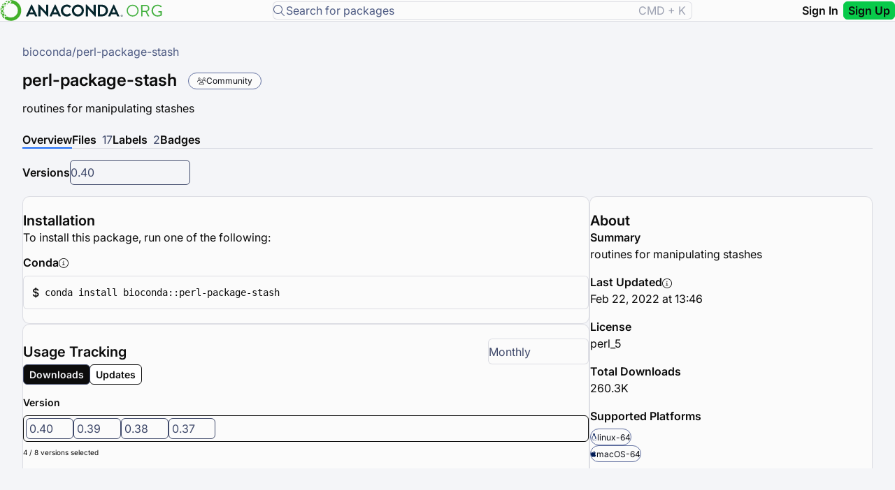

--- FILE ---
content_type: text/html;charset=UTF-8
request_url: https://anaconda.org/bioconda/perl-package-stash
body_size: 11189
content:
<!DOCTYPE html><html lang="en"><head>
        <meta charset="utf-8">
        <title>perl-package-stash - bioconda | Anaconda.org</title>
        <base href="/prex-assets/">
        <meta name="viewport" content="width=device-width, initial-scale=1">
        <link rel="icon" type="image/x-icon" href="images/favicon.ico">
        <!-- Environment configuration script - populated during runtime process -->
        <script src="scripts/env.js?version=12"></script>

        <!-- transcend script load only in production -->
        <script type="text/javascript">
            (function () {
                const url = new URL(window.location.href);
                const isProduction = url.host === 'anaconda.org';
                const tag = `<script data-cfasync='false' data-sync='off' src='https://transcend-cdn.com/cm/471944e6-c8d1-4cfe-902c-0ed1695b7053/airgap.js'><\/script>`;
                if (isProduction) {
                    window.document.write(tag);
                    console.warn('Transcend script tag written to document...');
                }
            })();
        </script>
    <link rel="stylesheet" href="styles-YOYFYQWX.css"><style ng-app-id="ng">.package-detail-layout[_ngcontent-ng-c986824489]{display:flex;height:calc(100vh - 80px);overflow:hidden}.package-detail-container[_ngcontent-ng-c986824489]{flex:1;margin:0 auto;padding:var(--kendo-spacing-8);overflow:auto}.package-header[_ngcontent-ng-c986824489], .breadcrumb[_ngcontent-ng-c986824489]{margin-bottom:var(--kendo-spacing-4)}.breadcrumb-path[_ngcontent-ng-c986824489]{display:flex;align-items:center;gap:var(--kendo-spacing-1)}.breadcrumb-item[_ngcontent-ng-c986824489], .breadcrumb-item[_ngcontent-ng-c986824489]   a[_ngcontent-ng-c986824489]{color:var(--kendo-color-subtle);font-size:var(--kendo-font-size-md);text-decoration:none}.breadcrumb-item[_ngcontent-ng-c986824489]   a[_ngcontent-ng-c986824489]:hover{color:var(--kendo-color-secondary);text-decoration:underline}.breadcrumb-separator[_ngcontent-ng-c986824489]{color:var(--kendo-color-subtle);font-size:var(--kendo-font-size-md)}.private-channel-icon[_ngcontent-ng-c986824489]{margin-right:var(--kendo-spacing-2);font-size:var(--kendo-font-size-sm)}.header-navigation[_ngcontent-ng-c986824489]{margin-bottom:var(--kendo-spacing-4)}.package-title-section[_ngcontent-ng-c986824489]{margin-bottom:var(--kendo-spacing-4);display:flex;flex-direction:row;justify-content:space-between}.package-title-section-content[_ngcontent-ng-c986824489]{display:flex;flex-direction:column;justify-content:flex-end}.package-name[_ngcontent-ng-c986824489]{margin:0 var(--kendo-spacing-4) 0 0}.package-title[_ngcontent-ng-c986824489]{display:flex;align-items:center;margin-bottom:var(--kendo-spacing-4)}.community-badge[_ngcontent-ng-c986824489]{background-color:var(--kendo-color-tertiary-subtle);color:var(--kendo-color-on-tertiary);padding:var(--kendo-spacing-1) var(--kendo-spacing-3);border-radius:var(--kendo-border-radius-full);font-size:var(--kendo-font-size-sm);font-weight:var(--kendo-font-weight-semibold)}.package-summary[_ngcontent-ng-c986824489]{color:var(--kendo-color-on-app-surface);margin:0}.package-meta[_ngcontent-ng-c986824489]{margin-bottom:var(--kendo-spacing-6)}.package-meta[_ngcontent-ng-c986824489]   .label[_ngcontent-ng-c986824489]{color:var(--kendo-color-subtle);font-size:var(--kendo-font-size-sm);display:block;margin-bottom:var(--kendo-spacing-1)}.external-link[_ngcontent-ng-c986824489]{color:var(--kendo-color-info-on-surface);text-decoration:none;word-break:break-word}.external-link[_ngcontent-ng-c986824489]:hover{text-decoration:underline}.published-by[_ngcontent-ng-c986824489]{margin-bottom:var(--kendo-spacing-3)}.publisher-avatar[_ngcontent-ng-c986824489]{width:24px;height:24px}.publisher-info[_ngcontent-ng-c986824489]{display:flex;align-items:center;gap:var(--kendo-spacing-2)}.publisher-separator[_ngcontent-ng-c986824489]{color:var(--kendo-color-border-alt)}.copied-from[_ngcontent-ng-c986824489]{display:flex;align-items:center;gap:var(--kendo-spacing-2)}.copied-from[_ngcontent-ng-c986824489]   .source-link[_ngcontent-ng-c986824489]{color:var(--kendo-color-primary);text-decoration:none}.copied-from[_ngcontent-ng-c986824489]   .source-link[_ngcontent-ng-c986824489]:hover{color:var(--kendo-color-primary-hover);text-decoration:underline}.loading-state[_ngcontent-ng-c986824489]{text-align:center;padding:var(--kendo-spacing-12);color:var(--kendo-color-subtle)}.loading-container[_ngcontent-ng-c986824489], .error-container[_ngcontent-ng-c986824489]{display:flex;justify-content:center;align-items:center;min-height:400px;text-align:center}.error-message[_ngcontent-ng-c986824489]{display:flex;flex-direction:column;align-items:center;gap:var(--kendo-spacing-4);max-width:400px}.tab-content[_ngcontent-ng-c986824489]{min-height:40vh}@media (max-width: 768px){.package-detail-container[_ngcontent-ng-c986824489], .package-header[_ngcontent-ng-c986824489]{padding:var(--kendo-spacing-4)}.package-title[_ngcontent-ng-c986824489]{flex-direction:column;align-items:flex-start;gap:var(--kendo-spacing-2)}}</style><style ng-app-id="ng">.k-appbar[_ngcontent-ng-c2899047734]{height:var(--kendo-appbar-height, auto)}.app-header[_ngcontent-ng-c2899047734]{border-bottom:1px solid var(--kendo-color-border)}@media (max-width: 768px){.app-header[_ngcontent-ng-c2899047734]{justify-content:center}}.search-icon-button[_ngcontent-ng-c2899047734]{padding:var(--kendo-spacing-2);min-width:auto;animation:_ngcontent-ng-c2899047734_fadeIn .3s ease-in-out}.search-icon-button[_ngcontent-ng-c2899047734]   i[_ngcontent-ng-c2899047734]{font-size:18px}.expanded-search-bar[_ngcontent-ng-c2899047734]{display:flex;align-items:center;gap:var(--kendo-spacing-2);animation:_ngcontent-ng-c2899047734_expandSearch .4s cubic-bezier(.4,0,.2,1);transform-origin:right center}.expanded-search-bar[_ngcontent-ng-c2899047734]   prex-search-bar[_ngcontent-ng-c2899047734]{flex:1;min-width:400px}@media (max-width: 768px){.expanded-search-bar[_ngcontent-ng-c2899047734]   prex-search-bar[_ngcontent-ng-c2899047734]{min-width:300px}}.expanded-search-bar[_ngcontent-ng-c2899047734]   .close-search-button[_ngcontent-ng-c2899047734]{padding:var(--kendo-spacing-2);min-width:auto}.expanded-search-bar[_ngcontent-ng-c2899047734]   .close-search-button[_ngcontent-ng-c2899047734]   i[_ngcontent-ng-c2899047734]{font-size:18px}@keyframes _ngcontent-ng-c2899047734_expandSearch{0%{opacity:0;transform:translate(50px) scaleX(.8)}to{opacity:1;transform:translate(0) scaleX(1)}}@keyframes _ngcontent-ng-c2899047734_fadeIn{0%{opacity:0}to{opacity:1}}</style><style ng-app-id="ng">.info-banner[_ngcontent-ng-c69129946]{background-color:var(--kendo-color-info-subtle, #dde9fe);border-bottom:1px solid var(--kendo-color-border);width:100%;position:sticky;top:0;z-index:50}.info-banner__content[_ngcontent-ng-c69129946]{display:flex;align-items:center;gap:var(--kendo-spacing-3);padding:var(--kendo-spacing-2) var(--kendo-spacing-4);max-width:100%;margin:0 auto}@media (max-width: 768px){.info-banner__content[_ngcontent-ng-c69129946]{flex-direction:column;align-items:flex-start;gap:var(--kendo-spacing-2);padding:var(--kendo-spacing-2) var(--kendo-spacing-3)}}.info-banner__icon[_ngcontent-ng-c69129946]{display:flex;align-items:center;flex-shrink:0}@media (max-width: 768px){.info-banner__icon[_ngcontent-ng-c69129946]{display:none}}.info-banner__text[_ngcontent-ng-c69129946]{flex:1;color:var(--kendo-color-base-on-subtle, #3f496a);font-size:var(--kendo-font-size-sm);line-height:1.5}@media (max-width: 768px){.info-banner__text[_ngcontent-ng-c69129946]{width:100%;order:1}}.info-banner__actions[_ngcontent-ng-c69129946]{display:flex;align-items:center;gap:var(--kendo-spacing-2);flex-shrink:0;justify-content:center}@media (max-width: 768px){.info-banner__actions[_ngcontent-ng-c69129946]{order:2;width:100%;justify-content:center}}.info-banner__button[_ngcontent-ng-c69129946]{display:flex;align-items:center;gap:var(--kendo-spacing-1);white-space:nowrap}@media (max-width: 768px){.info-banner__button[_ngcontent-ng-c69129946]{font-size:var(--kendo-font-size-xs);padding:var(--kendo-spacing-1) var(--kendo-spacing-2)}}.info-banner__close[_ngcontent-ng-c69129946]{padding:var(--kendo-spacing-1);min-width:auto}</style><meta name="description" content="Install perl-package-stash with Anaconda.org. routines for manipulating stashes"><style ng-app-id="ng">.search-bar-container{flex:1;display:flex;align-items:center;min-width:300px;max-width:600px;margin:0 var(--kendo-spacing-4)}.search-bar-container prex-search-bar{width:100%}@media (max-width: 768px){.search-bar-container{margin:0;max-width:300px}}.search-bar-wrapper{width:100%}.search-bar-wrapper kendo-autocomplete.k-input{width:100%}.search-input-container{flex:1;min-width:0}.search-input{width:100%}@media (max-width: 768px){.search-bar-wrapper{flex-direction:column;gap:1rem;width:80vw}.suffix{display:none}}@media (max-width: 480px){.search-input .k-textbox{font-size:.9rem;padding:.6rem .8rem}}@media (prefers-contrast: high){.search-input .k-textbox{border-width:3px}}.suffix{color:var(--kendo-color-base-opacity-on-base-50, rgba(63, 73, 106, .5));padding:0 var(--kendo-spacing-2)}.info-text{color:var(--kendo-color-base-opacity-on-base-50, rgba(63, 73, 106, .5));text-align:center}@media (max-width: 768px){.search-bar-wrapper{width:100%}.suffix{display:none}}.search-input{border-radius:var(--kendo-border-radius-md);border-width:1px;padding:var(--kendo-spacing-0);gap:var(--kendo-spacing-0)}.k-popup.k-list-container{padding:0!important}.k-list-item{height:51px!important;padding:var(--kendo-spacing-1)!important}.k-list-item:hover{box-shadow:none!important;background-color:unset!important}.autocomplete-header{background-color:var(--kendo-color-base-10, #f5f5f5);border-bottom:1px solid var(--kendo-color-border, #e0e0e0);font-weight:600;font-size:var(--kendo-font-size-md);color:var(--kendo-color-on-base, #424242);height:51px;align-content:center;padding-left:var(--kendo-spacing-4)!important}.autocomplete-item-container{border-radius:var(--kendo-border-radius-md);padding-top:var(--kendo-spacing-2\.5);padding-right:var(--kendo-spacing-3);padding-bottom:var(--kendo-spacing-2\.5);padding-left:var(--kendo-spacing-3);width:100%}.autocomplete-item-container:hover{background-color:var(--kendo-color-base-base-hover, #e9ebf2)}.autocomplete-item-container:hover .autocomplete-icon{font-weight:900}.autocomplete-item{display:flex;align-items:center;gap:var(--kendo-spacing-2);font-size:var(--kendo-font-size-md);cursor:pointer}.autocomplete-icon{font-size:1rem;color:var(--kendo-color-on-base-emphasis, #757575);flex-shrink:0;transition:all .2s ease-in-out}.autocomplete-text{font-size:.875rem;color:var(--kendo-color-base-kendo-color-on-app-surface, #0c0c0c);flex:1}.autocomplete-footer{display:flex;align-items:center;cursor:pointer;height:51px;border-top-width:1px;background:var(--kendo-color-base-kendo-color-app-surface, #f4f5f8);border-top:1px solid var(--kendo-color-base-kendo-color-border, rgba(63, 73, 106, .16));gap:var(--kendo-spacing-0)}.search-all-container{display:flex;align-items:center;justify-content:center;font-size:.875rem;text-align:center;font-weight:600;flex:1;color:var(--kendo-color-info--, #1d6cf7);gap:var(--kendo-spacing-2)}.autocomplete-loading{display:flex;align-items:center;justify-content:center;padding:var(--kendo-spacing-3);gap:var(--kendo-spacing-2);color:var(--kendo-color-on-base, #424242);font-size:.875rem}
</style><style ng-app-id="ng">.tag-badge[_ngcontent-ng-c817948118]{align-items:center;gap:var(--kendo-spacing-1);padding:var(--kendo-spacing-1) var(--kendo-spacing-3)}.badge-text[_ngcontent-ng-c817948118]{cursor:default}  .k-animation-container{z-index:1001!important}</style><style ng-app-id="ng">.count[_ngcontent-ng-c3668275113]{color:var(--kendo-color-base-base-on-surface, rgb(63, 73, 106));margin-left:var(--kendo-spacing-2, 8px)}.tab-link[_ngcontent-ng-c3668275113]{color:inherit;text-decoration:none;-webkit-user-select:none;user-select:none;display:inline-block;width:100%}.tab-link[_ngcontent-ng-c3668275113]:hover{text-decoration:none}.tab-link[_ngcontent-ng-c3668275113]:focus{outline:none}.k-tab-label[_ngcontent-ng-c3668275113]{display:flex;align-items:center;gap:var(--kendo-spacing-1, 4px)}</style><style ng-app-id="ng">@charset "UTF-8";.overview-content-cards[_ngcontent-ng-c730052322]{display:flex;gap:var(--kendo-spacing-6);margin:var(--kendo-spacing-4) 0;align-items:stretch}.left-column[_ngcontent-ng-c730052322]{flex:2;display:flex;flex-direction:column;gap:var(--kendo-spacing-6);height:fit-content}.right-column[_ngcontent-ng-c730052322]{flex:1;display:flex}.grid-tile[_ngcontent-ng-c730052322]{width:100%!important;flex-shrink:0}.installation-card[_ngcontent-ng-c730052322], .analytics-card[_ngcontent-ng-c730052322], .description-card[_ngcontent-ng-c730052322]{flex:1 1 auto;min-height:150px}.about-card[_ngcontent-ng-c730052322]{flex:1}.versions-section[_ngcontent-ng-c730052322]{width:fit-content;min-width:15rem;margin:var(--kendo-spacing-4) 0}.versions-section[_ngcontent-ng-c730052322]   .version-selector[_ngcontent-ng-c730052322]{display:flex;align-items:center;gap:var(--kendo-spacing-3)}.platform-badges[_ngcontent-ng-c730052322]{display:flex;align-items:flex-start;flex-direction:column;margin-top:var(--kendo-spacing-2);gap:var(--kendo-spacing-2)}.platform-version-container[_ngcontent-ng-c730052322]{width:100%;display:flex;align-items:center;justify-content:space-between;gap:var(--kendo-spacing-3)}.platform-version-container[_ngcontent-ng-c730052322]   i[_ngcontent-ng-c730052322]{color:var(--kendo-color-info-on-subtle)}.platform-version-container[_ngcontent-ng-c730052322]   .last-supported-label[_ngcontent-ng-c730052322]{color:var(--kendo-color-subtle)}.description-card[_ngcontent-ng-c730052322]   .description-text[_ngcontent-ng-c730052322]{color:var(--kendo-color-on-app-surface);font-size:var(--kendo-font-size);line-height:var(--kendo-line-height-lg);margin:0;white-space:pre-wrap}.about-item-label[_ngcontent-ng-c730052322]{font-size:var(--kendo-font-size-md);font-weight:var(--kendo-font-weight-semibold);margin:0}.about-item-label-container[_ngcontent-ng-c730052322]{display:flex;align-items:center;gap:var(--kendo-spacing-2)}.about-info-icon[_ngcontent-ng-c730052322]{font-size:var(--kendo-font-size-sm);color:var(--kendo-color-secondary);cursor:help;transition:color .2s ease}  .k-tooltip .k-tooltip-content{font-size:var(--kendo-font-size-sm)}.analytics-card[_ngcontent-ng-c730052322]{height:fit-content}.analytics-card[_ngcontent-ng-c730052322]   .analytics-header[_ngcontent-ng-c730052322]{display:flex;justify-content:space-between;align-items:center;width:100%}.analytics-card[_ngcontent-ng-c730052322]   .analytics-header[_ngcontent-ng-c730052322]   h4[_ngcontent-ng-c730052322]{margin:0;flex:1}.analytics-card[_ngcontent-ng-c730052322]   .analytics-header[_ngcontent-ng-c730052322]   .time-frame-dropdown[_ngcontent-ng-c730052322]{width:9rem;max-width:12rem;gap:var(--kendo-spacing-0);padding:var(--kendo-spacing-0);flex-shrink:0}.analytics-card[_ngcontent-ng-c730052322]   .view-type-buttons[_ngcontent-ng-c730052322]{margin-bottom:var(--kendo-spacing-4)}.analytics-card[_ngcontent-ng-c730052322]   .view-type-buttons[_ngcontent-ng-c730052322]   kendo-buttongroup[_ngcontent-ng-c730052322]{display:inline-flex;border:1px solid #0c0c0c;background:#0c0c0c}.analytics-card[_ngcontent-ng-c730052322]   .view-type-buttons[_ngcontent-ng-c730052322]   button[_ngcontent-ng-c730052322]{padding:var(--kendo-spacing-1) var(--kendo-spacing-2);font-weight:var(--kendo-font-weight-semibold);font-size:var(--kendo-font-size-sm)}.analytics-card[_ngcontent-ng-c730052322]   .view-type-buttons[_ngcontent-ng-c730052322]   button.k-selected[_ngcontent-ng-c730052322]{color:var(--kendo-color-base--, #f4f5f8);background-color:var(--kendo-color-base-kendo-color-on-app-surface, #0c0c0c)}.analytics-card[_ngcontent-ng-c730052322]   .view-type-buttons[_ngcontent-ng-c730052322]   button[_ngcontent-ng-c730052322]:not(.k-selected){color:var(--kendo-color-base-kendo-color-on-app-surface, #0c0c0c);background-color:#fff}.analytics-card[_ngcontent-ng-c730052322]   .version-section[_ngcontent-ng-c730052322]   .version-label[_ngcontent-ng-c730052322]{display:flex;align-items:center;gap:var(--kendo-spacing-1);color:var(--kendo-color-on-app-surface);font-size:var(--kendo-font-size-sm);font-weight:var(--kendo-font-weight-semibold)}.analytics-card[_ngcontent-ng-c730052322]   .version-section[_ngcontent-ng-c730052322]   .version-selector[_ngcontent-ng-c730052322], .analytics-card[_ngcontent-ng-c730052322]   .version-section[_ngcontent-ng-c730052322]   .version-selector[_ngcontent-ng-c730052322]   .version-multiselect[_ngcontent-ng-c730052322]{width:100%}.analytics-card[_ngcontent-ng-c730052322]   .version-section[_ngcontent-ng-c730052322]   .version-selector[_ngcontent-ng-c730052322]   .version-multiselect[_ngcontent-ng-c730052322]   kendo-multiselect[_ngcontent-ng-c730052322]{width:100%}.analytics-card[_ngcontent-ng-c730052322]   .version-section[_ngcontent-ng-c730052322]   .version-selector[_ngcontent-ng-c730052322]   .version-selection-hint[_ngcontent-ng-c730052322]{margin-top:var(--kendo-spacing-2);font-size:var(--kendo-font-size-xs);color:var(--kendo-color-secondary)}.analytics-card[_ngcontent-ng-c730052322]   .version-section[_ngcontent-ng-c730052322]   .version-selector[_ngcontent-ng-c730052322]   .version-selection-hint[_ngcontent-ng-c730052322]   span[_ngcontent-ng-c730052322]{transition:color .2s ease}.analytics-card[_ngcontent-ng-c730052322]   .version-section[_ngcontent-ng-c730052322]   .version-selector[_ngcontent-ng-c730052322]   .version-selection-hint[_ngcontent-ng-c730052322]   span.max-reached[_ngcontent-ng-c730052322]{color:var(--kendo-color-warning-on-surface);font-weight:var(--kendo-font-weight-medium)}.analytics-card[_ngcontent-ng-c730052322]   .version-section[_ngcontent-ng-c730052322]   .version-selector[_ngcontent-ng-c730052322]   .version-selection-hint[_ngcontent-ng-c730052322]   span.max-reached[_ngcontent-ng-c730052322]   .max-text[_ngcontent-ng-c730052322]{font-style:italic;margin-left:var(--kendo-spacing-1)}.analytics-card[_ngcontent-ng-c730052322]   .total-downloads[_ngcontent-ng-c730052322]{display:flex;align-items:center;gap:var(--kendo-spacing-3)}.analytics-card[_ngcontent-ng-c730052322]   .total-downloads[_ngcontent-ng-c730052322]   .downloads-text[_ngcontent-ng-c730052322]{color:var(--kendo-color-on-app-surface);font-size:var(--kendo-font-size)}.analytics-card[_ngcontent-ng-c730052322]   .chart-container[_ngcontent-ng-c730052322]{height:280px;width:100%}.analytics-card[_ngcontent-ng-c730052322]   .chart-container[_ngcontent-ng-c730052322]   kendo-chart[_ngcontent-ng-c730052322]{height:100%;width:100%}.analytics-card[_ngcontent-ng-c730052322]   .chart-container[_ngcontent-ng-c730052322]     .k-chart-overlay{z-index:1!important}  .version-multiselect-popup{z-index:500!important}.about-item[_ngcontent-ng-c730052322]{margin-bottom:var(--kendo-spacing-5)}.about-item[_ngcontent-ng-c730052322]:last-child{margin-bottom:0}.about-item[_ngcontent-ng-c730052322]   p[_ngcontent-ng-c730052322]{margin-bottom:var(--kendo-spacing-1)}.about-item[_ngcontent-ng-c730052322]   p[_ngcontent-ng-c730052322]:last-child{margin-bottom:0}.external-link[_ngcontent-ng-c730052322]{color:var(--kendo-color-info-on-surface);text-decoration:none;word-break:break-word}.external-link[_ngcontent-ng-c730052322]:hover{text-decoration:underline}.installation-commands[_ngcontent-ng-c730052322]{display:flex;flex-direction:column;gap:var(--kendo-spacing-2)}.installation-intro[_ngcontent-ng-c730052322]{margin-bottom:var(--kendo-spacing-4);color:var(--kendo-color-on-app-surface);font-size:var(--kendo-font-size-base)}.install-section[_ngcontent-ng-c730052322]{margin-bottom:var(--kendo-spacing-4)}.install-section[_ngcontent-ng-c730052322]:last-child{margin-bottom:0}.install-section-header[_ngcontent-ng-c730052322]{display:flex;align-items:center;gap:var(--kendo-spacing-2);margin-bottom:var(--kendo-spacing-2)}.install-section-title[_ngcontent-ng-c730052322]{margin:0;font-size:var(--kendo-font-size-base);font-weight:var(--kendo-font-weight-semibold);color:var(--kendo-color-on-app-surface)}.install-info-link[_ngcontent-ng-c730052322]{display:inline-flex;align-items:center;text-decoration:none;cursor:help}.install-info-link[_ngcontent-ng-c730052322]   .install-info-icon[_ngcontent-ng-c730052322]{font-size:var(--kendo-font-size-sm);color:var(--kendo-color-secondary);transition:color .2s ease}.install-command[_ngcontent-ng-c730052322]{display:flex;align-items:center;background-color:var(--kendo-color-surface-alt);border:1px solid var(--kendo-color-border);border-radius:var(--kendo-border-radius-md);cursor:pointer;transition:background-color .2s ease;padding:var(--kendo-spacing-3)}.install-command[_ngcontent-ng-c730052322]:hover{background-color:var(--kendo-color-surface-hover)}.install-command[_ngcontent-ng-c730052322]   .command-prefix[_ngcontent-ng-c730052322]{margin-right:var(--kendo-spacing-2);color:var(--kendo-color-secondary);font-weight:var(--kendo-font-weight-medium)}.install-command[_ngcontent-ng-c730052322]   code[_ngcontent-ng-c730052322]{flex-grow:1;padding:0;border:none;background:none;color:var(--kendo-color-on-app-surface);font-family:Monaco,Menlo,Ubuntu Mono,monospace;font-size:var(--kendo-font-size-sm)}.install-command[_ngcontent-ng-c730052322]   .copied-text[_ngcontent-ng-c730052322]{margin-left:auto;color:var(--kendo-color-success-on-surface);font-size:var(--kendo-font-size-sm);font-weight:var(--kendo-font-weight-semibold);animation:_ngcontent-ng-c730052322_fadeIn .2s ease-in}.install-command[_ngcontent-ng-c730052322]   i.fa-copy[_ngcontent-ng-c730052322]{margin-left:auto;color:var(--kendo-color-secondary);font-size:var(--kendo-font-size-sm);opacity:.7;transition:opacity .2s ease}.install-command[_ngcontent-ng-c730052322]   i.fa-copy[_ngcontent-ng-c730052322]:hover{opacity:1}.no-install-commands[_ngcontent-ng-c730052322]{padding:var(--kendo-spacing-4);text-align:center;color:var(--kendo-color-secondary);font-style:italic}.no-install-commands[_ngcontent-ng-c730052322]   p[_ngcontent-ng-c730052322]{margin:0;font-size:var(--kendo-font-size-sm)}@keyframes _ngcontent-ng-c730052322_fadeIn{0%{opacity:0;transform:translate(10px)}to{opacity:1;transform:translate(0)}}  .k-chart-tooltip .updates-tooltip{padding:var(--kendo-spacing-2) var(--kendo-spacing-3);min-width:180px;max-width:280px;font-family:var(--kendo-font-family)}  .k-chart-tooltip .updates-tooltip .tooltip-header{margin-bottom:var(--kendo-spacing-1);font-size:var(--kendo-font-size-sm);color:var(--kendo-color-on-app-surface);font-weight:var(--kendo-font-weight-semibold)}  .k-chart-tooltip .updates-tooltip .tooltip-total{margin-bottom:var(--kendo-spacing-1-5);font-size:var(--kendo-font-size-sm);color:var(--kendo-color-on-app-surface);font-weight:var(--kendo-font-weight-normal)}  .k-chart-tooltip .updates-tooltip .tooltip-divider{height:1px;background-color:var(--kendo-color-border);margin:var(--kendo-spacing-1-5) 0;opacity:.3}  .k-chart-tooltip .updates-tooltip .version-breakdown{display:flex;flex-direction:column;gap:2px;max-height:180px;overflow-y:auto;padding-right:var(--kendo-spacing-1)}  .k-chart-tooltip .updates-tooltip .version-breakdown::-webkit-scrollbar{width:4px}  .k-chart-tooltip .updates-tooltip .version-breakdown::-webkit-scrollbar-track{background:transparent}  .k-chart-tooltip .updates-tooltip .version-breakdown::-webkit-scrollbar-thumb{background:var(--kendo-color-border);border-radius:2px}  .k-chart-tooltip .updates-tooltip .version-breakdown::-webkit-scrollbar-thumb:hover{background:var(--kendo-color-secondary)}  .k-chart-tooltip .updates-tooltip .version-breakdown .version-row{display:flex;justify-content:space-between;align-items:center;font-size:var(--kendo-font-size-xs);padding:2px 0;line-height:1.3}  .k-chart-tooltip .updates-tooltip .version-breakdown .version-row .version-name{color:var(--kendo-color-on-app-surface);opacity:.85;font-family:Monaco,Menlo,Ubuntu Mono,monospace;font-size:11px}  .k-chart-tooltip .updates-tooltip .version-breakdown .version-row .version-count{font-weight:var(--kendo-font-weight-medium);color:var(--kendo-color-on-app-surface);margin-left:var(--kendo-spacing-2);font-size:11px}  .k-chart-tooltip .updates-tooltip .version-breakdown .version-row.more-versions-note{margin-top:var(--kendo-spacing-1);padding-top:var(--kendo-spacing-1);border-top:1px dashed var(--kendo-color-border);opacity:.7}  .k-chart-tooltip .updates-tooltip .version-breakdown .version-row.more-versions-note .more-versions-text{color:var(--kendo-color-secondary);font-size:10px;font-style:italic}@media (max-width: 768px){.overview-content-cards[_ngcontent-ng-c730052322]{flex-direction:column;gap:var(--kendo-spacing-4)}.left-column[_ngcontent-ng-c730052322], .right-column[_ngcontent-ng-c730052322]{flex:none;width:100%}}</style></head>
    <body class="ng-tns-0-0"><!--nghm--><script type="text/javascript" id="ng-event-dispatch-contract">(()=>{function p(t,n,r,o,e,i,f,m){return{eventType:t,event:n,targetElement:r,eic:o,timeStamp:e,eia:i,eirp:f,eiack:m}}function u(t){let n=[],r=e=>{n.push(e)};return{c:t,q:n,et:[],etc:[],d:r,h:e=>{r(p(e.type,e,e.target,t,Date.now()))}}}function s(t,n,r){for(let o=0;o<n.length;o++){let e=n[o];(r?t.etc:t.et).push(e),t.c.addEventListener(e,t.h,r)}}function c(t,n,r,o,e=window){let i=u(t);e._ejsas||(e._ejsas={}),e._ejsas[n]=i,s(i,r),s(i,o,!0)}window.__jsaction_bootstrap=c;})();
</script><script>window.__jsaction_bootstrap(document.body,"ng",["click","keydown","keypress","mousedown"],["focus","blur"]);</script>
        <prex-root ng-version="20.1.3" ngh="20" ng-server-context="ssr"><router-outlet></router-outlet><prex-package-details _nghost-ng-c986824489="" ngh="19"><prex-header _ngcontent-ng-c986824489="" _nghost-ng-c2899047734="" ngh="7"><kendo-appbar _ngcontent-ng-c2899047734="" positionmode="sticky" class="app-header k-appbar-sticky k-appbar k-appbar-top k-appbar-light" dir="ltr" ngh="0"><kendo-appbar-section _ngcontent-ng-c2899047734="" class="k-appbar-section" ngh="0"><a _ngcontent-ng-c2899047734="" routerlink="/" class="logo-container k-d-flex k-align-items-center" href="/" jsaction="click:;"><img _ngcontent-ng-c2899047734="" src="images/anaconda_org_logo.svg" alt="Anaconda Logo" class="ds-appbar-logo"></a></kendo-appbar-section><div _ngcontent-ng-c2899047734="" class="search-bar-container"><prex-search-bar _ngcontent-ng-c2899047734="" ngh="4"><div class="k-d-flex k-flex-col k-align-items-center"><div class="search-bar-wrapper k-d-flex k-align-items-center k-gap-2 k-w-full"><kendo-autocomplete id="search-input" textfield="text" valuefield="text" data-qa-id="search-input" placeholder="Search for packages" rounded="large" class="search-input k-rounded-lg k-input-md k-input-solid k-autocomplete k-input ng-untouched ng-pristine ng-valid" dir="ltr" ngh="3" jsaction="focus:;blur:;keydown:;"><!----><span class="k-input-prefix k-input-prefix-horizontal"><i class="fal fa-magnifying-glass"></i><!----></span><!----><!----><input kendosearchbar="" class="k-input-inner" aria-haspopup="listbox" autocomplete="off" aria-autocomplete="list" size="19" id="k-c66b1d46-e375-4bb8-ab4a-c35db7e7586d" tabindex="0" aria-expanded="false" placeholder="Search for packages" role="combobox" dir="ltr" ngh="0" jsaction="click:;"><!----><!----><!----><span class="k-input-suffix k-input-suffix-horizontal"><span class="suffix">CMD + K</span><!----></span><!----><!----><!----><!----><!----><kendo-adaptive-renderer ngh="2"><kendo-actionsheet dir="ltr" class="" ngh="1" jsaction="keydown:;"><!----></kendo-actionsheet></kendo-adaptive-renderer><!----></kendo-autocomplete></div></div></prex-search-bar></div><!----><!----><kendo-appbar-section _ngcontent-ng-c2899047734="" class="user-actions k-d-flex k-gap-2 k-appbar-section" ngh="0"><!----><!----><!----><button _ngcontent-ng-c2899047734="" kendobutton="" fillmode="flat" data-qa-id="sign-in-button" class="k-button k-button-md k-rounded-md k-button-flat-base k-button-flat" dir="ltr" ngh="5" jsaction="focus:;blur:;click:;"><!----><!----><!----><span class="k-button-text">Sign In</span><!----><!----></button><button _ngcontent-ng-c2899047734="" kendobutton="" themecolor="primary" data-qa-id="sign-up-button" class="k-button k-button-md k-rounded-md k-button-solid-primary k-button-solid" dir="ltr" ngh="5" jsaction="focus:;blur:;click:;"><!----><!----><!----><span class="k-button-text"> Sign Up </span><!----><!----></button><!----></kendo-appbar-section></kendo-appbar><prex-info-banner _ngcontent-ng-c2899047734="" _nghost-ng-c69129946="" ngh="6"><!----></prex-info-banner></prex-header><div _ngcontent-ng-c986824489="" class="package-detail-layout"><div _ngcontent-ng-c986824489="" class="package-detail-container"><!----><!----><header _ngcontent-ng-c986824489="" class="package-header ng-star-inserted"><div _ngcontent-ng-c986824489="" aria-label="Breadcrumb" class="breadcrumb"><span _ngcontent-ng-c986824489="" class="breadcrumb-path"><span _ngcontent-ng-c986824489="" data-qa-id="package-channel" class="breadcrumb-item"><!----><a _ngcontent-ng-c986824489="" href="/bioconda" class="ng-star-inserted">bioconda</a><!----></span><span _ngcontent-ng-c986824489="" class="breadcrumb-separator">/</span><span _ngcontent-ng-c986824489="" class="breadcrumb-item">perl-package-stash</span></span></div><div _ngcontent-ng-c986824489="" data-qa-id="package-title-section" class="package-title-section"><div _ngcontent-ng-c986824489="" class="package-title-section-content"><div _ngcontent-ng-c986824489="" class="package-title"><!----><h3 _ngcontent-ng-c986824489="" data-qa-id="package-name" class="package-name">perl-package-stash</h3><prex-verification-badge _ngcontent-ng-c986824489="" _nghost-ng-c817948118="" ngh="0"><span _ngcontent-ng-c817948118="" kendotooltip="" class="ds-badge tag-badge ds-badge-light-tertiary" title="This package is maintained by the open-source community. Free to use under open-source licenses. Maintained by volunteer contributors and community organizations." data-qa-id="community-badge"><i _ngcontent-ng-c817948118="" class="badge-icon fa-users fal"></i><span _ngcontent-ng-c817948118="" class="badge-text">Community</span></span></prex-verification-badge></div><p _ngcontent-ng-c986824489="" data-qa-id="package-summary" class="package-summary ng-star-inserted">routines for manipulating stashes</p><!----></div><!----></div><div _ngcontent-ng-c986824489="" class="package-meta"><!----></div></header><prex-navigatable-tabstrip _ngcontent-ng-c986824489="" _nghost-ng-c3668275113="" class="ng-star-inserted" ngh="11"><kendo-tabstrip _ngcontent-ng-c3668275113="" class="ng-tns-c2113640688-1 k-tabstrip k-tabstrip-md k-tabstrip-top ng-star-inserted" dir="ltr" ngh="10"><!----><div class="k-tabstrip-items-wrapper ng-tns-c2113640688-1 k-hstack ng-star-inserted"><!----><!----><ul role="tablist" class="k-reset k-tabstrip-items ng-tns-c2113640688-1 k-tabstrip-items-start" aria-orientation="horizontal"><li kendotabstriptab="" role="tab" class="ng-tns-c2113640688-1 k-first k-item k-tabstrip-item k-active ng-star-inserted" id="k-tabstrip-tab-62c2d1ec-a3e9-445a-800f-e505a8b6b572-0" aria-controls="k-tabstrip-tabpanel-62c2d1ec-a3e9-445a-800f-e505a8b6b572-0" aria-selected="true" aria-disabled="false" tabindex="0" ngh="8" jsaction="click:;"><!----><span class="k-link ng-star-inserted"><a _ngcontent-ng-c3668275113="" class="tab-link ng-star-inserted" href="/channels/bioconda/packages/perl-package-stash/overview" data-tab-id="overview" jsaction="click:;"><span _ngcontent-ng-c3668275113="" class="k-tab-label"> Overview <!----></span></a><!----></span><!----><!----><!----><!----><!----></li><!----><li kendotabstriptab="" role="tab" class="ng-tns-c2113640688-1 k-item k-tabstrip-item ng-star-inserted" id="k-tabstrip-tab-62c2d1ec-a3e9-445a-800f-e505a8b6b572-1" aria-selected="false" aria-disabled="false" tabindex="-1" ngh="9" jsaction="click:;"><!----><span class="k-link ng-star-inserted"><a _ngcontent-ng-c3668275113="" class="tab-link ng-star-inserted" href="/channels/bioconda/packages/perl-package-stash/files" data-tab-id="files" jsaction="click:;"><span _ngcontent-ng-c3668275113="" class="k-tab-label"> Files <span _ngcontent-ng-c3668275113="" class="count body-text-md ng-star-inserted">17</span><!----></span></a><!----></span><!----><!----><!----><!----><!----></li><!----><li kendotabstriptab="" role="tab" class="ng-tns-c2113640688-1 k-item k-tabstrip-item ng-star-inserted" id="k-tabstrip-tab-62c2d1ec-a3e9-445a-800f-e505a8b6b572-2" aria-selected="false" aria-disabled="false" tabindex="-1" ngh="9" jsaction="click:;"><!----><span class="k-link ng-star-inserted"><a _ngcontent-ng-c3668275113="" class="tab-link ng-star-inserted" href="/channels/bioconda/packages/perl-package-stash/labels" data-tab-id="labels" jsaction="click:;"><span _ngcontent-ng-c3668275113="" class="k-tab-label"> Labels <span _ngcontent-ng-c3668275113="" class="count body-text-md ng-star-inserted">2</span><!----></span></a><!----></span><!----><!----><!----><!----><!----></li><!----><li kendotabstriptab="" role="tab" class="ng-tns-c2113640688-1 k-last k-item k-tabstrip-item ng-star-inserted" id="k-tabstrip-tab-62c2d1ec-a3e9-445a-800f-e505a8b6b572-3" aria-selected="false" aria-disabled="false" tabindex="-1" ngh="8" jsaction="click:;"><!----><span class="k-link ng-star-inserted"><a _ngcontent-ng-c3668275113="" class="tab-link ng-star-inserted" href="/bioconda/perl-package-stash/badges" data-tab-id="badges" jsaction="click:;"><span _ngcontent-ng-c3668275113="" class="k-tab-label"> Badges <!----></span></a><!----></span><!----><!----><!----><!----><!----></li><!----><!----></ul><!----><!----></div><!----><div role="tabpanel" class="ng-tns-c2113640688-1 ng-trigger ng-trigger-state k-tabstrip-content k-active ng-star-inserted" tabindex="0" id="k-tabstrip-tabpanel-62c2d1ec-a3e9-445a-800f-e505a8b6b572-0" aria-hidden="false" aria-labelledby="k-tabstrip-tab-62c2d1ec-a3e9-445a-800f-e505a8b6b572-0" aria-disabled="false" style="opacity: 1;"><!----></div><!----><!----><!----><!----><!----><!----><!----><!----><!----><!----><!----><!----><!----><!----><!----></kendo-tabstrip></prex-navigatable-tabstrip><div _ngcontent-ng-c986824489="" class="tab-content ng-star-inserted"><router-outlet _ngcontent-ng-c986824489=""></router-outlet><prex-package-overview _nghost-ng-c730052322="" class="ng-star-inserted" ngh="18"><!----><!----><div _ngcontent-ng-c730052322="" class="ng-star-inserted"><div _ngcontent-ng-c730052322="" class="versions-section"><div _ngcontent-ng-c730052322="" class="version-selector"><kendo-label _ngcontent-ng-c730052322="" text="Versions" class="body-text-md-bold" dir="ltr" ngh="12"><!----><label class="k-label"> Versions<!----></label></kendo-label><kendo-dropdownlist _ngcontent-ng-c730052322="" class="k-picker-outline k-picker-md k-rounded-md k-dropdownlist k-picker" aria-expanded="false" aria-describedby="k-cd2fb68f-8028-4a40-97d9-70d9a7008dca" id="k-577a9623-412a-4069-a053-23f1e01198bb" dir="ltr" tabindex="0" role="combobox" aria-haspopup="listbox" ngh="15" jsaction="keydown:;keypress:;click:;"><!----><span unselectable="on" class="k-input-inner" id="k-cd2fb68f-8028-4a40-97d9-70d9a7008dca" jsaction="click:;"><span class="k-input-value-text"><!---->0.40<!----></span></span><!----><button tabindex="-1" unselectable="on" type="button" class="k-input-button k-button k-icon-button k-button-md k-button-outline k-button-outline-base" aria-label="Select"><kendo-icon-wrapper unselectable="on" innercssclass="k-button-icon" class="k-icon-wrapper-host" ngh="14"><kendo-svgicon class="k-button-icon k-svg-icon k-icon ng-star-inserted" aria-hidden="true" ngh="13"><!----></kendo-svgicon><!----><!----></kendo-icon-wrapper></button><!----><!----><!----><kendo-adaptive-renderer ngh="2"><kendo-actionsheet dir="ltr" class="" ngh="1" jsaction="keydown:;"><!----></kendo-actionsheet></kendo-adaptive-renderer><!----></kendo-dropdownlist></div></div><div _ngcontent-ng-c730052322="" class="overview-content-cards"><div _ngcontent-ng-c730052322="" class="left-column"><kendo-card _ngcontent-ng-c730052322="" class="grid-tile k-card-flat installation-card k-card k-card-vertical" dir="ltr" style="width: 285px;" ngh="0"><kendo-card-header _ngcontent-ng-c730052322="" class="k-card-header" ngh="0"><h4 _ngcontent-ng-c730052322="" kendocardtitle="" class="k-card-title">Installation</h4></kendo-card-header><kendo-card-body _ngcontent-ng-c730052322="" class="k-card-body" ngh="0"><p _ngcontent-ng-c730052322="" class="installation-intro">To install this package, run one of the following:</p><div _ngcontent-ng-c730052322="" class="installation-commands"><div _ngcontent-ng-c730052322="" class="install-section ng-star-inserted"><div _ngcontent-ng-c730052322="" class="install-section-header"><h5 _ngcontent-ng-c730052322="" class="install-section-title">Conda</h5><a _ngcontent-ng-c730052322="" target="_blank" class="install-info-link" href="https://www.anaconda.com/docs/tools/anaconda-org/user-guide/packages/installing-packages" aria-label="Open installation guide documentation"><i _ngcontent-ng-c730052322="" kendotooltip="" class="fal fa-info-circle install-info-icon" title="Learn more about the conda install process"></i></a></div><div _ngcontent-ng-c730052322="" tabindex="0" role="button" class="install-command" data-qa="install-command-conda" aria-label="Copy conda command: conda install bioconda::perl-package-stash" jsaction="click:;"><span _ngcontent-ng-c730052322="" class="command-prefix">$</span><code _ngcontent-ng-c730052322="">conda install bioconda::perl-package-stash</code><!----><!----></div></div><!----><!----></div></kendo-card-body><kendo-card-footer _ngcontent-ng-c730052322="" class="k-card-footer" ngh="0"></kendo-card-footer></kendo-card><kendo-card _ngcontent-ng-c730052322="" class="grid-tile k-card-flat analytics-card k-card k-card-vertical ng-star-inserted" dir="ltr" style="width: 285px;" ngh="0"><kendo-card-header _ngcontent-ng-c730052322="" class="k-card-header" ngh="0"><div _ngcontent-ng-c730052322="" class="analytics-header"><h4 _ngcontent-ng-c730052322="" kendocardtitle="" data-qa-id="usage-tracking-section" class="k-card-title">Usage Tracking</h4><kendo-dropdownlist _ngcontent-ng-c730052322="" data-qa-id="time-frame-dropdown" class="time-frame-dropdown k-picker-md k-rounded-md k-picker-solid k-dropdownlist k-picker" aria-expanded="false" aria-describedby="k-f6bb26c1-12ae-4736-82c3-a09ca6aad59f" id="k-ac04f885-51a0-4c4c-8595-19ff05495b46" dir="ltr" tabindex="0" role="combobox" aria-haspopup="listbox" ngh="15" jsaction="keydown:;keypress:;click:;"><!----><span unselectable="on" class="k-input-inner" id="k-f6bb26c1-12ae-4736-82c3-a09ca6aad59f" jsaction="click:;"><span class="k-input-value-text"><!---->Monthly<!----></span></span><!----><button tabindex="-1" unselectable="on" type="button" class="k-input-button k-button k-icon-button k-button-md k-button-solid k-button-solid-base" aria-label="Select"><kendo-icon-wrapper unselectable="on" innercssclass="k-button-icon" class="k-icon-wrapper-host" ngh="14"><kendo-svgicon class="k-button-icon k-svg-icon k-icon ng-star-inserted" aria-hidden="true" ngh="13"><!----></kendo-svgicon><!----><!----></kendo-icon-wrapper></button><!----><!----><!----><kendo-adaptive-renderer ngh="2"><kendo-actionsheet dir="ltr" class="" ngh="1" jsaction="keydown:;"><!----></kendo-actionsheet></kendo-adaptive-renderer><!----></kendo-dropdownlist></div></kendo-card-header><kendo-card-body _ngcontent-ng-c730052322="" class="k-card-body" ngh="0"><kendo-buttongroup _ngcontent-ng-c730052322="" selection="single" class="view-type-buttons k-mb-4 k-button-group" role="group" dir="ltr" tabindex="0" ngh="0"><button _ngcontent-ng-c730052322="" kendobutton="" fillmode="outline" data-qa-id="view-type-button" class="k-button k-selected k-button-md k-rounded-md k-button-outline-base k-button-outline k-group-start ng-star-inserted" dir="ltr" tabindex="-1" ngh="5" jsaction="focus:;blur:;click:;"><!----><!----><!----><span class="k-button-text"> Downloads </span><!----><!----></button><button _ngcontent-ng-c730052322="" kendobutton="" fillmode="outline" data-qa-id="view-type-button" class="k-button k-button-md k-rounded-md k-button-outline-base k-button-outline k-group-end ng-star-inserted" dir="ltr" tabindex="-1" ngh="5" jsaction="focus:;blur:;click:;"><!----><!----><!----><span class="k-button-text"> Updates </span><!----><!----></button><!----></kendo-buttongroup><div _ngcontent-ng-c730052322="" class="version-section k-mb-4 ng-star-inserted"><kendo-label _ngcontent-ng-c730052322="" text="Version" class="version-label k-mb-2" dir="ltr" ngh="12"><!----><label class="k-label"> Version<!----></label><i _ngcontent-ng-c730052322="" title="Select specific versions or select aggregated patterns like 1.* or 1.2.* for aggregated data" data-qa-id="version-information"></i></kendo-label><div _ngcontent-ng-c730052322="" class="version-selector"><kendo-multiselect _ngcontent-ng-c730052322="" placeholder="Select versions or select aggregated patterns (e.g., 1.*, 1.2.*)..." data-qa-id="version-multiselect" class="version-multiselect k-input-outline k-input-md k-rounded-md k-multiselect k-input" dir="ltr" ngh="17"><!----><!----><!----><div class="k-input-values"><kendo-taglist class="k-chip-list-md k-chip-list" id="k-184fc2b7-1b21-4e8c-ac1b-67dd9ac7fb05" role="listbox" aria-multiselectable="true" ngh="16"><div class="k-chip k-chip-md k-rounded-md k-chip-outline k-chip-outline-base ng-star-inserted" id="tag-0e165808-06d0-45f0-afbf-c7887e5d177d-0" aria-selected="true" role="option"><span class="k-chip-content"><span class="k-chip-label k-text-ellipsis ng-star-inserted"><!---->0.40<!----></span><!----><!----><!----></span><span class="k-chip-actions"><span aria-label="delete" class="k-chip-action k-chip-remove-action" aria-hidden="true"><kendo-icon-wrapper name="x-circle" class="k-icon-wrapper-host" ngh="14" jsaction="mousedown:;"><kendo-svgicon class="k-svg-icon k-icon ng-star-inserted" aria-hidden="true" ngh="13"><!----></kendo-svgicon><!----><!----></kendo-icon-wrapper></span></span></div><div class="k-chip k-chip-md k-rounded-md k-chip-outline k-chip-outline-base ng-star-inserted" id="tag-0e165808-06d0-45f0-afbf-c7887e5d177d-1" aria-selected="true" role="option"><span class="k-chip-content"><span class="k-chip-label k-text-ellipsis ng-star-inserted"><!---->0.39<!----></span><!----><!----><!----></span><span class="k-chip-actions"><span aria-label="delete" class="k-chip-action k-chip-remove-action" aria-hidden="true"><kendo-icon-wrapper name="x-circle" class="k-icon-wrapper-host" ngh="14" jsaction="mousedown:;"><kendo-svgicon class="k-svg-icon k-icon ng-star-inserted" aria-hidden="true" ngh="13"><!----></kendo-svgicon><!----><!----></kendo-icon-wrapper></span></span></div><div class="k-chip k-chip-md k-rounded-md k-chip-outline k-chip-outline-base ng-star-inserted" id="tag-0e165808-06d0-45f0-afbf-c7887e5d177d-2" aria-selected="true" role="option"><span class="k-chip-content"><span class="k-chip-label k-text-ellipsis ng-star-inserted"><!---->0.38<!----></span><!----><!----><!----></span><span class="k-chip-actions"><span aria-label="delete" class="k-chip-action k-chip-remove-action" aria-hidden="true"><kendo-icon-wrapper name="x-circle" class="k-icon-wrapper-host" ngh="14" jsaction="mousedown:;"><kendo-svgicon class="k-svg-icon k-icon ng-star-inserted" aria-hidden="true" ngh="13"><!----></kendo-svgicon><!----><!----></kendo-icon-wrapper></span></span></div><div class="k-chip k-chip-md k-rounded-md k-chip-outline k-chip-outline-base ng-star-inserted" id="tag-0e165808-06d0-45f0-afbf-c7887e5d177d-3" aria-selected="true" role="option"><span class="k-chip-content"><span class="k-chip-label k-text-ellipsis ng-star-inserted"><!---->0.37<!----></span><!----><!----><!----></span><span class="k-chip-actions"><span aria-label="delete" class="k-chip-action k-chip-remove-action" aria-hidden="true"><kendo-icon-wrapper name="x-circle" class="k-icon-wrapper-host" ngh="14" jsaction="mousedown:;"><kendo-svgicon class="k-svg-icon k-icon ng-star-inserted" aria-hidden="true" ngh="13"><!----></kendo-svgicon><!----><!----></kendo-icon-wrapper></span></span></div><!----></kendo-taglist><input kendosearchbar="" class="k-input-inner" aria-haspopup="listbox" autocomplete="off" size="1" id="k-05f57c6c-b5be-4383-870f-24da4d679bf9" tabindex="0" aria-busy="false" aria-expanded="false" placeholder="" role="combobox" dir="ltr" aria-describedby="k-184fc2b7-1b21-4e8c-ac1b-67dd9ac7fb05" ngh="0" jsaction="click:;"></div><span role="button" tabindex="-1" class="k-clear-value ng-star-inserted" title="clear" jsaction="mousedown:;"><kendo-icon-wrapper name="x" class="k-icon k-icon-wrapper-host" ngh="14"><kendo-svgicon class="k-svg-icon k-icon ng-star-inserted" aria-hidden="true" ngh="13"><!----></kendo-svgicon><!----><!----></kendo-icon-wrapper></span><!----><!----><!----><!----><!----><!----><!----><!----><kendo-adaptive-renderer ngh="2"><kendo-actionsheet dir="ltr" class="" ngh="1" jsaction="keydown:;"><!----></kendo-actionsheet></kendo-adaptive-renderer><!----></kendo-multiselect><div _ngcontent-ng-c730052322="" class="version-selection-hint"><span _ngcontent-ng-c730052322="" data-qa-id="version-selection-hint" class=""> 4 / 8 versions selected <!----></span></div></div></div><!----><div _ngcontent-ng-c730052322="" class="total-downloads k-mb-4 ng-star-inserted"><span _ngcontent-ng-c730052322="" data-qa-id="downloads-text" class="downloads-text"> Downloads (Last 6 months): 0</span></div><!----><!----><div _ngcontent-ng-c730052322="" data-qa-id="analytics-chart" class="chart-container"><div _ngcontent-ng-c730052322="" class="ng-star-inserted"><kendo-skeleton _ngcontent-ng-c730052322="" shape="rectangle" width="100%" height="280px" class="k-skeleton-rect k-skeleton k-skeleton-pulse" style="width: 100%; height: 280px;" ngh="0"></kendo-skeleton></div><!----><!----></div></kendo-card-body></kendo-card><!----><!----></div><div _ngcontent-ng-c730052322="" class="right-column"><kendo-card _ngcontent-ng-c730052322="" class="grid-tile k-card-flat about-card k-card k-card-vertical" dir="ltr" style="width: 285px;" ngh="0"><kendo-card-header _ngcontent-ng-c730052322="" class="k-card-header" ngh="0"><h4 _ngcontent-ng-c730052322="" kendocardtitle="" data-qa-id="about-section" class="k-card-title">About</h4></kendo-card-header><kendo-card-body _ngcontent-ng-c730052322="" class="k-card-body" ngh="0"><div _ngcontent-ng-c730052322="" class="about-item ng-star-inserted"><p _ngcontent-ng-c730052322="" data-qa-id="summary" class="about-item-label">Summary</p><p _ngcontent-ng-c730052322="">routines for manipulating stashes</p></div><!----><div _ngcontent-ng-c730052322="" class="about-item ng-star-inserted"><div _ngcontent-ng-c730052322="" class="about-item-label-container"><p _ngcontent-ng-c730052322="" class="about-item-label">Last Updated</p><i _ngcontent-ng-c730052322="" kendotooltip="" title="When package description, labels, or metadata were last modified" class="fal fa-info-circle about-info-icon"></i></div><p _ngcontent-ng-c730052322="" data-qa-id="last-update"> Feb 22, 2022 at 13:46 </p></div><!----><div _ngcontent-ng-c730052322="" class="about-item ng-star-inserted"><p _ngcontent-ng-c730052322="" class="about-item-label">License</p><p _ngcontent-ng-c730052322="" data-qa-id="license">perl_5</p></div><!----><div _ngcontent-ng-c730052322="" class="about-item ng-star-inserted"><p _ngcontent-ng-c730052322="" class="about-item-label">Total Downloads</p><p _ngcontent-ng-c730052322="" data-qa-id="downloads-count"> 260.3K </p></div><!----><div _ngcontent-ng-c730052322="" class="about-item ng-star-inserted"><p _ngcontent-ng-c730052322="" class="about-item-label">Supported Platforms</p><div _ngcontent-ng-c730052322="" data-qa-id="supported-platform-badges" class="platform-badges"><div _ngcontent-ng-c730052322="" class="platform-version-container ng-star-inserted"><span _ngcontent-ng-c730052322="" class="ds-badge ds-badge-light-tertiary"><i _ngcontent-ng-c730052322="" class="fa-linux fab"></i> linux-64 </span></div><div _ngcontent-ng-c730052322="" class="platform-version-container ng-star-inserted"><span _ngcontent-ng-c730052322="" class="ds-badge ds-badge-light-tertiary"><i _ngcontent-ng-c730052322="" class="fa-apple fab"></i> macOS-64 </span></div><!----></div></div><!----><!----><div _ngcontent-ng-c730052322="" class="about-item ng-star-inserted"><p _ngcontent-ng-c730052322="" class="about-item-label">Home</p><a _ngcontent-ng-c730052322="" target="_blank" data-qa-id="home-link" class="external-link" href="http://metacpan.org/release/Package-Stash"> http://metacpan.org/release/Package-Stash </a></div><!----><!----><!----></kendo-card-body><kendo-card-footer _ngcontent-ng-c730052322="" class="k-card-footer" ngh="0"></kendo-card-footer></kendo-card></div></div></div><!----><!----><!----></prex-package-overview><!----></div><!----><!----><!----></div><!----></div></prex-package-details><!----></prex-root>
    <link rel="modulepreload" href="chunk-KQHBFDAT.js"><link rel="modulepreload" href="chunk-2JV4EJW5.js"><link rel="modulepreload" href="chunk-XKUXRSVM.js"><link rel="modulepreload" href="chunk-Z4MOSCXI.js"><script src="polyfills-ERBZE7UE.js" type="module"></script><script src="main-MGH7YCKF.js" type="module"></script>
<link rel="modulepreload" href="chunk-BXNIISIF.js">
<link rel="modulepreload" href="chunk-IMFCSO7V.js">
<link rel="modulepreload" href="chunk-HSAWSFGL.js">
<link rel="modulepreload" href="chunk-ZRJAYPFJ.js">
<link rel="modulepreload" href="chunk-W7ZRMYSK.js">
<link rel="modulepreload" href="chunk-DX66OQNU.js">
<link rel="modulepreload" href="chunk-TGT6W4J3.js">
<link rel="modulepreload" href="chunk-3SDHYFEZ.js">
<link rel="modulepreload" href="chunk-QJIXU7KX.js">
<link rel="modulepreload" href="chunk-OAZ2AUM4.js">


<script id="ng-state" type="application/json">{"1190072360":{"b":{"artifact_families":["conda"],"available_versions":["0.40","0.39","0.38","0.37"],"channel":"bioconda","cve_count":0,"download_count":260252,"install_cmd_per_family":{"conda":"conda install bioconda::perl-package-stash"},"is_anaconda_verified":false,"is_editable":false,"labels":{"cf201901":{"distribution_types":{"conda":"https://conda.anaconda.org/bioconda/label/cf201901"},"is_locked":false,"latest_version":"0.38"},"main":{"distribution_types":{"conda":"https://conda.anaconda.org/bioconda/label/main"},"is_locked":false,"latest_version":"0.40"}},"latest_version":"0.40","metadata":{"description":"","dev_url":"","doc_url":"","home":"http://metacpan.org/release/Package-Stash","license":"perl_5","name":"perl-package-stash","platform_versions":[{"in_selected_version":true,"latest_version":"0.40","platform":"linux-64"},{"in_selected_version":true,"latest_version":"0.40","platform":"osx-64"}],"selected_version_file_count":4,"selected_version_updated_at":"2022-02-22 13:46:21.514000+00:00","subdirs":["linux-64","osx-64"],"summary":"routines for manipulating stashes","version":"0.40"},"name":"perl-package-stash","owners_info":{"current":{"company":"","created_at":"2015-09-11 22:59:20.880000+00:00","description":"Bioconda is a distribution of bioinformatics software realized as a channel for the versatile Conda package manager.","location":"","login":"bioconda","name":"bioconda","url":"","user_type":"org"}},"privacy":"public","subchannel":null,"total_file_count":17,"updated_at":"2025-04-22 15:28:46.247000+00:00"},"h":{},"s":200,"st":"OK","u":"https://api.anaconda.org/repocore/channels/bioconda/artifacts/conda/perl-package-stash","rt":"json"},"/prex-api/repocore/channels/bioconda/artifacts/conda/perl-package-stash":{"artifact_families":["conda"],"available_versions":["0.40","0.39","0.38","0.37"],"channel":"bioconda","cve_count":0,"download_count":260252,"install_cmd_per_family":{"conda":"conda install bioconda::perl-package-stash"},"is_anaconda_verified":false,"is_editable":false,"labels":{"cf201901":{"distribution_types":{"conda":"https://conda.anaconda.org/bioconda/label/cf201901"},"is_locked":false,"latest_version":"0.38"},"main":{"distribution_types":{"conda":"https://conda.anaconda.org/bioconda/label/main"},"is_locked":false,"latest_version":"0.40"}},"latest_version":"0.40","metadata":{"description":"","dev_url":"","doc_url":"","home":"http://metacpan.org/release/Package-Stash","license":"perl_5","name":"perl-package-stash","platform_versions":[{"in_selected_version":true,"latest_version":"0.40","platform":"linux-64"},{"in_selected_version":true,"latest_version":"0.40","platform":"osx-64"}],"selected_version_file_count":4,"selected_version_updated_at":"2022-02-22 13:46:21.514000+00:00","subdirs":["linux-64","osx-64"],"summary":"routines for manipulating stashes","version":"0.40"},"name":"perl-package-stash","owners_info":{"current":{"company":"","created_at":"2015-09-11 22:59:20.880000+00:00","description":"Bioconda is a distribution of bioinformatics software realized as a channel for the versatile Conda package manager.","location":"","login":"bioconda","name":"bioconda","url":"","user_type":"org"}},"privacy":"public","subchannel":null,"total_file_count":17,"updated_at":"2025-04-22 15:28:46.247000+00:00"},"__nghData__":[{},{"t":{"0":"t13"},"c":{"0":[]}},{"t":{"2":"t14"},"d":[2]},{"e":{"0":0,"1":9},"t":{"2":"t1","3":"t4","5":"t5","6":"t6","7":"t7","8":"t8","9":"t11","13":"t12","15":"t15"},"c":{"2":[{"i":"t1","r":1,"t":{"1":"t2"},"c":{"1":[{"i":"t3","r":1}]}}],"3":[],"5":[],"6":[],"7":[],"8":[{"i":"t8","r":1,"t":{"1":"t9"},"c":{"1":[{"i":"t10","r":1}]}}],"9":[],"11":[],"13":[],"15":[]}},{"t":{"4":"t3","5":"t16","6":"t17","7":"t18","8":"t19","9":"t20"},"d":[4,5,6,7,8,9]},{"t":{"0":"t26","1":"t27","2":"t28","5":"t29","6":"t30"},"c":{"0":[],"1":[],"2":[],"5":[],"6":[]}},{"t":{"0":"t31"},"c":{"0":[]}},{"n":{"1":"0f","2":"1f","7":"6f"},"t":{"4":"t0","5":"t21","7":"t22","8":"t23","9":"t24","10":"t25"},"c":{"4":[{"i":"t0","r":1}],"5":[],"7":[],"8":[],"9":[],"10":[{"i":"t25","r":2,"n":{"1":"0fn3f","3":"2fn3f"}}]}},{"t":{"0":"t48","1":"t54","3":"t55"},"c":{"0":[{"i":"t48","r":4,"e":{"0":3},"t":{"1":"t49","2":"t50"},"c":{"1":[],"2":[{"i":"t50","r":1,"t":{"1":"t51"},"c":{"1":[{"i":"t52","r":1,"t":{"3":"t53"},"c":{"3":[]}}]}}]}}],"1":[],"3":[]}},{"t":{"0":"t48","1":"t54","3":"t55"},"c":{"0":[{"i":"t48","r":4,"e":{"0":3},"t":{"1":"t49","2":"t50"},"c":{"1":[],"2":[{"i":"t50","r":1,"t":{"1":"t51"},"c":{"1":[{"i":"t52","r":1,"t":{"3":"t53"},"c":{"3":[{"i":"t53","r":1}]}}]}}]}}],"1":[],"3":[]}},{"e":{"0":0},"t":{"1":"t42","2":"t65","3":"t44","5":"t60","7":"t66","8":"t67"},"c":{"1":[{"i":"t42","r":12,"e":{"0":11},"t":{"1":"t43","2":"t58"},"c":{"1":[{"i":"t44","r":1,"t":{"1":"t45","2":"t46","5":"t47","6":"t56","7":"t57"},"c":{"1":[],"2":[],"5":[{"i":"t47","r":2,"e":{"0":1},"x":4}],"6":[],"7":[]}}],"2":[{"i":"t58","r":8,"e":{"0":7},"t":{"1":"t59"},"c":{"1":[{"i":"t60","r":6,"t":{"0":"t61"},"c":{"0":[{"i":"t61","r":2,"t":{"0":"t62"},"c":{"0":[{"i":"t62","r":1,"t":{"1":"t63"},"c":{"1":[{"i":"t64","r":0}]}}]}},{"i":"t61","r":1,"t":{"0":"t62"},"c":{"0":[]},"x":3}]}}]}}]}}],"2":[],"3":[],"5":[],"7":[],"8":[]}},{"t":{"2":"t68"},"d":[2]},{"e":{"0":0},"t":{"3":"t217"},"c":{"3":[]}},{"t":{"0":"t131"},"c":{"0":[]}},{"t":{"0":"t130","1":"t132"},"c":{"0":[{"i":"t130","r":1}],"1":[]}},{"e":{"0":0},"t":{"3":"t140","4":"t141","5":"t142","8":"t143","10":"t144","14":"t145"},"c":{"3":[],"4":[{"i":"t141","r":1}],"5":[],"8":[],"10":[],"11":[],"14":[]}},{"t":{"0":"t161"},"c":{"0":[{"i":"t161","r":1,"t":{"2":"t227","3":"t231","5":"t228"},"c":{"2":[{"i":"t228","r":1,"t":{"1":"t229","2":"t230"},"c":{"1":[],"2":[{"i":"t230","r":1}]}}],"3":[],"5":[]},"x":4}]}},{"e":{"0":0,"1":8},"t":{"2":"t159","3":"t160","7":"t162","8":"t163","9":"t164","10":"t165","11":"t166","13":"t167","17":"t168"},"c":{"2":[],"3":[],"7":[{"i":"t162","r":1}],"8":[],"9":[],"10":[],"11":[],"13":[],"14":[],"17":[]}},{"t":{"0":"t213","1":"t214","2":"t215"},"c":{"0":[],"1":[],"2":[{"i":"t215","r":3,"t":{"0":"t216","1":"t249"},"c":{"0":[{"i":"t216","r":1,"t":{"5":"t218","17":"t219","18":"t222","20":"t223","21":"t238","28":"t239","29":"t240","30":"t241","31":"t242","32":"t243","33":"t245","34":"t246","35":"t247","36":"t248"},"d":[5],"n":{"9":"8f","10":"9f","13":"12f","24":"23f","25":"24f","28":"27f"},"c":{"17":[{"i":"t219","r":1,"t":{"11":"t220","12":"t221"},"c":{"11":[],"12":[]}}],"18":[],"20":[{"i":"t223","r":1,"n":{"1":"0f","2":"1f","8":"7f","10":"8f"},"t":{"6":"t224","10":"t225","11":"t226","12":"t234","13":"t235","15":"t236","16":"t237"},"d":[6],"c":{"10":[{"i":"t225","r":1,"n":{"1":"0fn3f"},"x":2}],"11":[{"i":"t226","r":1,"n":{"2":"1fn2"},"t":{"6":"t232","10":"t233"},"d":[6],"c":{"10":[]}}],"12":[{"i":"t234","r":1}],"13":[],"15":[{"i":"t236","r":1}],"16":[]}}],"21":[],"28":[{"i":"t239","r":1}],"29":[{"i":"t240","r":1}],"30":[{"i":"t241","r":1}],"31":[{"i":"t242","r":1}],"32":[{"i":"t243","r":1,"t":{"5":"t244"},"c":{"5":[{"i":"t244","r":1,"x":2}]}}],"33":[],"34":[{"i":"t246","r":1}],"35":[],"36":[]}}],"1":[]}}]}},{"t":{"3":"t32","4":"t33","5":"t34","6":"t156"},"c":{"3":[],"4":[],"5":[{"i":"t34","r":5,"t":{"0":"t35","1":"t155"},"c":{"0":[{"i":"t35","r":3,"t":{"4":"t36","5":"t37","13":"t38","17":"t39","18":"t40","20":"t41"},"c":{"4":[],"5":[{"i":"t37","r":1}],"13":[],"17":[{"i":"t39","r":1}],"18":[],"20":[],"23":[{"i":"c730052322","r":1}]}}],"1":[]}}],"6":[]}},{"c":{"0":[{"i":"c986824489","r":1}]}}]}</script><script>(function(){function c(){var b=a.contentDocument||a.contentWindow.document;if(b){var d=b.createElement('script');d.innerHTML="window.__CF$cv$params={r:'9c59dc57b80bc77b',t:'MTc2OTcwMTU2OS4wMDAwMDA='};var a=document.createElement('script');a.nonce='';a.src='/cdn-cgi/challenge-platform/scripts/jsd/main.js';document.getElementsByTagName('head')[0].appendChild(a);";b.getElementsByTagName('head')[0].appendChild(d)}}if(document.body){var a=document.createElement('iframe');a.height=1;a.width=1;a.style.position='absolute';a.style.top=0;a.style.left=0;a.style.border='none';a.style.visibility='hidden';document.body.appendChild(a);if('loading'!==document.readyState)c();else if(window.addEventListener)document.addEventListener('DOMContentLoaded',c);else{var e=document.onreadystatechange||function(){};document.onreadystatechange=function(b){e(b);'loading'!==document.readyState&&(document.onreadystatechange=e,c())}}}})();</script><script defer src="https://static.cloudflareinsights.com/beacon.min.js/vcd15cbe7772f49c399c6a5babf22c1241717689176015" integrity="sha512-ZpsOmlRQV6y907TI0dKBHq9Md29nnaEIPlkf84rnaERnq6zvWvPUqr2ft8M1aS28oN72PdrCzSjY4U6VaAw1EQ==" data-cf-beacon='{"rayId":"9c59dc57b80bc77b","version":"2025.9.1","serverTiming":{"name":{"cfExtPri":true,"cfEdge":true,"cfOrigin":true,"cfL4":true,"cfSpeedBrain":true,"cfCacheStatus":true}},"token":"9835535e595041178af91778049237e7","b":1}' crossorigin="anonymous"></script>
</body></html>